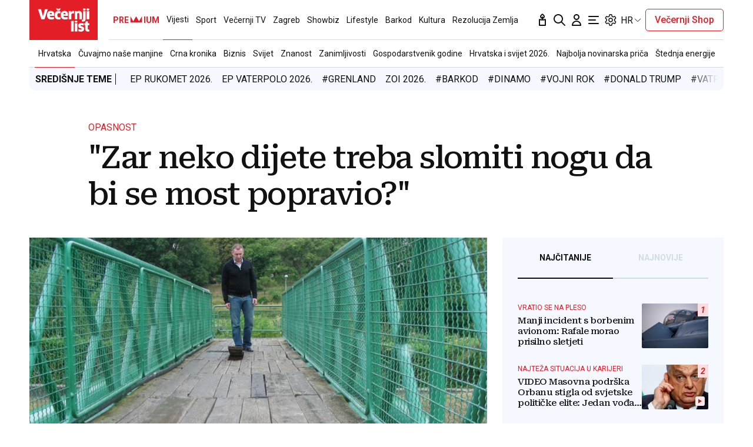

--- FILE ---
content_type: text/html; charset=utf-8
request_url: https://traffic.styria.hr/v2/feed/1799/vl_vijesti_partnerski_clanak_redesign?custom_css=%2F%2Fwww.vecernji.hr%2Fstatic%2Fvlredesign%2Fcss%2Ftes.css
body_size: 1191
content:
<!DOCTYPE html>

<html lang="hr">

    <head>
        <meta charset="UTF-8">

        
    
    <link rel="stylesheet" href="//www.vecernji.hr/static/vlredesign/css/tes.css?v=20221220">
    
    <script src="/static/vecernji/js/iframeResizer.contentWindow.min.js"></script>


        <title>24sata</title>

    </head>
    <body class="" >

        
    <div class="grid">
        
            <div class="grid__item">
                <article class="card">
                    <a class="card__link" href="https://www.24sata.hr/sport/foto-nekad-su-dominirale-u-ufc-u-a-danas-zajedno-snimaju-sadrzaj-koji-nije-za-svacije-oci-1014980?utm_source=Vecernji.hr&amp;utm_medium=Widget&amp;utm_campaign=Partnerski+portali" onclick="ga('send', 'event', 'S vecernji.hr', 'Na 24sata.hr', 'https://www.24sata.hr/sport/foto\u002Dnekad\u002Dsu\u002Ddominirale\u002Du\u002Dufc\u002Du\u002Da\u002Ddanas\u002Dzajedno\u002Dsnimaju\u002Dsadrzaj\u002Dkoji\u002Dnije\u002Dza\u002Dsvacije\u002Doci\u002D1014980');" title="FOTO Nekad su dominirale u UFC-u, a danas zajedno snimaju sadržaj koji nije za svačije oči" target="_blank">
                        <div class="card__visual">
                            <div class="card__image">
                                <div class="image ">
                                    <img src="/media/images/b/b28d59d9d33babc42c90493042baeaa9.jpg" alt="FOTO Nekad su dominirale u UFC-u, a danas zajedno snimaju sadržaj koji nije za svačije oči">
                                </div>
                            </div>
                        </div>
                        <div class="card__text ">
                            <div class="card__headline">
                                24sata
                            </div>
                            <h3 class="card__title">
                                FOTO Nekad su dominirale u UFC-u, a danas zajedno snimaju sadržaj koji nije za svačije oči
                            </h3>
                        </div>
                    </a>
                </article>
            </div>
        
            <div class="grid__item">
                <article class="card">
                    <a class="card__link" href="https://www.24sata.hr/sport/uzivo-transferi-zimski-prijelazni-rok-1097408?utm_source=Vecernji.hr&amp;utm_medium=Widget&amp;utm_campaign=Partnerski+portali" onclick="ga('send', 'event', 'S vecernji.hr', 'Na 24sata.hr', 'https://www.24sata.hr/sport/uzivo\u002Dtransferi\u002Dzimski\u002Dprijelazni\u002Drok\u002D1097408');" title="UŽIVO Transferi: Vrcić odlazi na Maltu, a Barca prodaje dragulja" target="_blank">
                        <div class="card__visual">
                            <div class="card__image">
                                <div class="image ">
                                    <img src="/media/images/3/3eb22cfed715a110db854eaca1b96357.jpg" alt="UŽIVO Transferi: Vrcić odlazi na Maltu, a Barca prodaje dragulja">
                                </div>
                            </div>
                        </div>
                        <div class="card__text ">
                            <div class="card__headline">
                                24sata
                            </div>
                            <h3 class="card__title">
                                UŽIVO Transferi: Vrcić odlazi na Maltu, a Barca prodaje dragulja
                            </h3>
                        </div>
                    </a>
                </article>
            </div>
        
            <div class="grid__item">
                <article class="card">
                    <a class="card__link" href="https://www.24sata.hr/fun/foto-nema-sto-ne-buse-najludi-piercinzi-od-kapaka-do-penisa-993826?utm_source=Vecernji.hr&amp;utm_medium=Widget&amp;utm_campaign=Partnerski+portali" onclick="ga('send', 'event', 'S vecernji.hr', 'Na 24sata.hr', 'https://www.24sata.hr/fun/foto\u002Dnema\u002Dsto\u002Dne\u002Dbuse\u002Dnajludi\u002Dpiercinzi\u002Dod\u002Dkapaka\u002Ddo\u002Dpenisa\u002D993826');" title="FOTO Nema što ne buše! Najluđi piercinzi: Od kapaka do penisa" target="_blank">
                        <div class="card__visual">
                            <div class="card__image">
                                <div class="image ">
                                    <img src="/media/images/a/a2284bb91080c393e626e3e0265dd9ff.jpg" alt="FOTO Nema što ne buše! Najluđi piercinzi: Od kapaka do penisa">
                                </div>
                            </div>
                        </div>
                        <div class="card__text ">
                            <div class="card__headline">
                                24sata
                            </div>
                            <h3 class="card__title">
                                FOTO Nema što ne buše! Najluđi piercinzi: Od kapaka do penisa
                            </h3>
                        </div>
                    </a>
                </article>
            </div>
        
            <div class="grid__item">
                <article class="card">
                    <a class="card__link" href="https://www.24sata.hr/sport/raspored-i-ljestvica-hnl-a-svih-utakmica-europe-i-kupa-2025-2026-1058128?utm_source=Vecernji.hr&amp;utm_medium=Widget&amp;utm_campaign=Partnerski+portali" onclick="ga('send', 'event', 'S vecernji.hr', 'Na 24sata.hr', 'https://www.24sata.hr/sport/raspored\u002Di\u002Dljestvica\u002Dhnl\u002Da\u002Dsvih\u002Dutakmica\u002Deurope\u002Di\u002Dkupa\u002D2025\u002D2026\u002D1058128');" title="Poznati termini nastavka HNL prvenstva! Evo kad su utakmice" target="_blank">
                        <div class="card__visual">
                            <div class="card__image">
                                <div class="image ">
                                    <img src="/media/images/5/5db5f481188e502f2b80cdb94d30c46a.jpg" alt="Poznati termini nastavka HNL prvenstva! Evo kad su utakmice">
                                </div>
                            </div>
                        </div>
                        <div class="card__text ">
                            <div class="card__headline">
                                24sata
                            </div>
                            <h3 class="card__title">
                                Poznati termini nastavka HNL prvenstva! Evo kad su utakmice
                            </h3>
                        </div>
                    </a>
                </article>
            </div>
        
    </div>


    </body>
</html>
